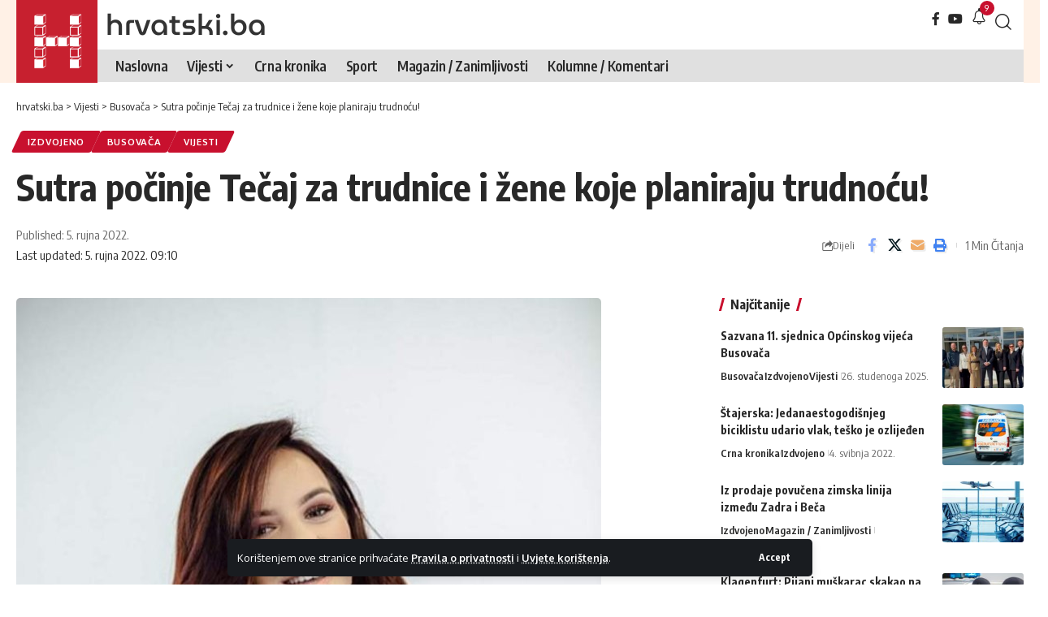

--- FILE ---
content_type: text/html; charset=UTF-8
request_url: https://hrvatski.ba/sutra-pocinje-tecaj-za-trudnice-i-zene-koje-planiraju-trudnocu/
body_size: 16399
content:
<!DOCTYPE html>
<html lang="hr" prefix="og: https://ogp.me/ns#">
<head>
    <meta charset="UTF-8" />
    <meta http-equiv="X-UA-Compatible" content="IE=edge" />
	<meta name="viewport" content="width=device-width, initial-scale=1.0" />
    <link rel="profile" href="https://gmpg.org/xfn/11" />
		<style>img:is([sizes="auto" i], [sizes^="auto," i]) { contain-intrinsic-size: 3000px 1500px }</style>
				<link rel="apple-touch-icon" href="https://hrvatski.ba/wp-content/uploads/2022/06/favicon.png" />
					<meta name="msapplication-TileColor" content="#ffffff">
			<meta name="msapplication-TileImage" content="https://hrvatski.ba/wp-content/uploads/2022/06/favicon.png" />
		
<!-- Search Engine Optimization by Rank Math - https://rankmath.com/ -->
<title>Sutra počinje Tečaj za trudnice i žene koje planiraju trudnoću! - hrvatski.ba</title>
<meta name="description" content="Sutra, 6. rujna, počinje Tečaj za trudnice i žene koje planiraju trudnoću, koji će se održavati u prostorijama fitness centra &quot;Mila&quot; u Busovači utorkom i"/>
<meta name="robots" content="follow, index, max-snippet:-1, max-video-preview:-1, max-image-preview:large"/>
<link rel="canonical" href="https://hrvatski.ba/sutra-pocinje-tecaj-za-trudnice-i-zene-koje-planiraju-trudnocu/" />
<meta property="og:locale" content="hr_HR" />
<meta property="og:type" content="article" />
<meta property="og:title" content="Sutra počinje Tečaj za trudnice i žene koje planiraju trudnoću! - hrvatski.ba" />
<meta property="og:description" content="Sutra, 6. rujna, počinje Tečaj za trudnice i žene koje planiraju trudnoću, koji će se održavati u prostorijama fitness centra &quot;Mila&quot; u Busovači utorkom i" />
<meta property="og:url" content="https://hrvatski.ba/sutra-pocinje-tecaj-za-trudnice-i-zene-koje-planiraju-trudnocu/" />
<meta property="og:site_name" content="hrvatski.ba" />
<meta property="article:publisher" content="https://www.facebook.com/profile.php?id=100083196164282" />
<meta property="article:section" content="Izdvojeno" />
<meta property="og:updated_time" content="2022-09-05T09:10:33+02:00" />
<meta property="fb:app_id" content="100083196164282" />
<meta property="og:image" content="https://hrvatski.ba/wp-content/uploads/2022/09/IMG-fad24d86069f4b90a5786f3003f0567e-V.jpg" />
<meta property="og:image:secure_url" content="https://hrvatski.ba/wp-content/uploads/2022/09/IMG-fad24d86069f4b90a5786f3003f0567e-V.jpg" />
<meta property="og:image:width" content="720" />
<meta property="og:image:height" content="1063" />
<meta property="og:image:alt" content="Sutra počinje Tečaj za trudnice i žene koje planiraju trudnoću!" />
<meta property="og:image:type" content="image/jpeg" />
<meta property="article:published_time" content="2022-09-05T09:10:32+02:00" />
<meta property="article:modified_time" content="2022-09-05T09:10:33+02:00" />
<meta name="twitter:card" content="summary_large_image" />
<meta name="twitter:title" content="Sutra počinje Tečaj za trudnice i žene koje planiraju trudnoću! - hrvatski.ba" />
<meta name="twitter:description" content="Sutra, 6. rujna, počinje Tečaj za trudnice i žene koje planiraju trudnoću, koji će se održavati u prostorijama fitness centra &quot;Mila&quot; u Busovači utorkom i" />
<meta name="twitter:image" content="https://hrvatski.ba/wp-content/uploads/2022/09/IMG-fad24d86069f4b90a5786f3003f0567e-V.jpg" />
<meta name="twitter:label1" content="Written by" />
<meta name="twitter:data1" content="Redakcija" />
<meta name="twitter:label2" content="Time to read" />
<meta name="twitter:data2" content="Less than a minute" />
<script type="application/ld+json" class="rank-math-schema">{"@context":"https://schema.org","@graph":[{"@type":"Organization","@id":"https://hrvatski.ba/#organization","name":"hrvatski.ba","url":"https://hrvatski.ba","sameAs":["https://www.facebook.com/profile.php?id=100083196164282"],"logo":{"@type":"ImageObject","@id":"https://hrvatski.ba/#logo","url":"https://hrvatski.ba/wp-content/uploads/2022/06/hrvatski-mob.png","contentUrl":"https://hrvatski.ba/wp-content/uploads/2022/06/hrvatski-mob.png","caption":"hrvatski.ba","inLanguage":"hr","width":"1150","height":"300"}},{"@type":"WebSite","@id":"https://hrvatski.ba/#website","url":"https://hrvatski.ba","name":"hrvatski.ba","publisher":{"@id":"https://hrvatski.ba/#organization"},"inLanguage":"hr"},{"@type":"ImageObject","@id":"https://hrvatski.ba/wp-content/uploads/2022/09/IMG-fad24d86069f4b90a5786f3003f0567e-V.jpg","url":"https://hrvatski.ba/wp-content/uploads/2022/09/IMG-fad24d86069f4b90a5786f3003f0567e-V.jpg","width":"720","height":"1063","inLanguage":"hr"},{"@type":"BreadcrumbList","@id":"https://hrvatski.ba/sutra-pocinje-tecaj-za-trudnice-i-zene-koje-planiraju-trudnocu/#breadcrumb","itemListElement":[{"@type":"ListItem","position":"1","item":{"@id":"https://hrvatski.ba","name":"Po\u010detna stranica"}},{"@type":"ListItem","position":"2","item":{"@id":"https://hrvatski.ba/sutra-pocinje-tecaj-za-trudnice-i-zene-koje-planiraju-trudnocu/","name":"Sutra po\u010dinje Te\u010daj za trudnice i \u017eene koje planiraju trudno\u0107u!"}}]},{"@type":"WebPage","@id":"https://hrvatski.ba/sutra-pocinje-tecaj-za-trudnice-i-zene-koje-planiraju-trudnocu/#webpage","url":"https://hrvatski.ba/sutra-pocinje-tecaj-za-trudnice-i-zene-koje-planiraju-trudnocu/","name":"Sutra po\u010dinje Te\u010daj za trudnice i \u017eene koje planiraju trudno\u0107u! - hrvatski.ba","datePublished":"2022-09-05T09:10:32+02:00","dateModified":"2022-09-05T09:10:33+02:00","isPartOf":{"@id":"https://hrvatski.ba/#website"},"primaryImageOfPage":{"@id":"https://hrvatski.ba/wp-content/uploads/2022/09/IMG-fad24d86069f4b90a5786f3003f0567e-V.jpg"},"inLanguage":"hr","breadcrumb":{"@id":"https://hrvatski.ba/sutra-pocinje-tecaj-za-trudnice-i-zene-koje-planiraju-trudnocu/#breadcrumb"}},{"@type":"Person","@id":"https://hrvatski.ba/author/redakcija/","name":"Redakcija","url":"https://hrvatski.ba/author/redakcija/","image":{"@type":"ImageObject","@id":"https://secure.gravatar.com/avatar/50c4cadc5cad415033bd56e6c397a1a1ef4a7c4d163c106e955a9d85fef1859a?s=96&amp;d=mm&amp;r=g","url":"https://secure.gravatar.com/avatar/50c4cadc5cad415033bd56e6c397a1a1ef4a7c4d163c106e955a9d85fef1859a?s=96&amp;d=mm&amp;r=g","caption":"Redakcija","inLanguage":"hr"},"worksFor":{"@id":"https://hrvatski.ba/#organization"}},{"@type":"NewsArticle","headline":"Sutra po\u010dinje Te\u010daj za trudnice i \u017eene koje planiraju trudno\u0107u! - hrvatski.ba","datePublished":"2022-09-05T09:10:32+02:00","dateModified":"2022-09-05T09:10:33+02:00","author":{"@id":"https://hrvatski.ba/author/redakcija/","name":"Redakcija"},"publisher":{"@id":"https://hrvatski.ba/#organization"},"description":"Sutra, 6. rujna, po\u010dinje Te\u010daj za trudnice i \u017eene koje planiraju trudno\u0107u, koji \u0107e se odr\u017eavati u prostorijama fitness centra &quot;Mila&quot; u Busova\u010di utorkom i","name":"Sutra po\u010dinje Te\u010daj za trudnice i \u017eene koje planiraju trudno\u0107u! - hrvatski.ba","@id":"https://hrvatski.ba/sutra-pocinje-tecaj-za-trudnice-i-zene-koje-planiraju-trudnocu/#richSnippet","isPartOf":{"@id":"https://hrvatski.ba/sutra-pocinje-tecaj-za-trudnice-i-zene-koje-planiraju-trudnocu/#webpage"},"image":{"@id":"https://hrvatski.ba/wp-content/uploads/2022/09/IMG-fad24d86069f4b90a5786f3003f0567e-V.jpg"},"inLanguage":"hr","mainEntityOfPage":{"@id":"https://hrvatski.ba/sutra-pocinje-tecaj-za-trudnice-i-zene-koje-planiraju-trudnocu/#webpage"}}]}</script>
<!-- /Rank Math WordPress SEO plugin -->

<link rel="alternate" type="application/rss+xml" title="hrvatski.ba &raquo; Kanal" href="https://hrvatski.ba/feed/" />
<link rel="alternate" type="application/rss+xml" title="hrvatski.ba &raquo; Kanal komentara" href="https://hrvatski.ba/comments/feed/" />
<script>
window._wpemojiSettings = {"baseUrl":"https:\/\/s.w.org\/images\/core\/emoji\/16.0.1\/72x72\/","ext":".png","svgUrl":"https:\/\/s.w.org\/images\/core\/emoji\/16.0.1\/svg\/","svgExt":".svg","source":{"concatemoji":"https:\/\/hrvatski.ba\/wp-includes\/js\/wp-emoji-release.min.js?ver=6.8.3"}};
/*! This file is auto-generated */
!function(s,n){var o,i,e;function c(e){try{var t={supportTests:e,timestamp:(new Date).valueOf()};sessionStorage.setItem(o,JSON.stringify(t))}catch(e){}}function p(e,t,n){e.clearRect(0,0,e.canvas.width,e.canvas.height),e.fillText(t,0,0);var t=new Uint32Array(e.getImageData(0,0,e.canvas.width,e.canvas.height).data),a=(e.clearRect(0,0,e.canvas.width,e.canvas.height),e.fillText(n,0,0),new Uint32Array(e.getImageData(0,0,e.canvas.width,e.canvas.height).data));return t.every(function(e,t){return e===a[t]})}function u(e,t){e.clearRect(0,0,e.canvas.width,e.canvas.height),e.fillText(t,0,0);for(var n=e.getImageData(16,16,1,1),a=0;a<n.data.length;a++)if(0!==n.data[a])return!1;return!0}function f(e,t,n,a){switch(t){case"flag":return n(e,"\ud83c\udff3\ufe0f\u200d\u26a7\ufe0f","\ud83c\udff3\ufe0f\u200b\u26a7\ufe0f")?!1:!n(e,"\ud83c\udde8\ud83c\uddf6","\ud83c\udde8\u200b\ud83c\uddf6")&&!n(e,"\ud83c\udff4\udb40\udc67\udb40\udc62\udb40\udc65\udb40\udc6e\udb40\udc67\udb40\udc7f","\ud83c\udff4\u200b\udb40\udc67\u200b\udb40\udc62\u200b\udb40\udc65\u200b\udb40\udc6e\u200b\udb40\udc67\u200b\udb40\udc7f");case"emoji":return!a(e,"\ud83e\udedf")}return!1}function g(e,t,n,a){var r="undefined"!=typeof WorkerGlobalScope&&self instanceof WorkerGlobalScope?new OffscreenCanvas(300,150):s.createElement("canvas"),o=r.getContext("2d",{willReadFrequently:!0}),i=(o.textBaseline="top",o.font="600 32px Arial",{});return e.forEach(function(e){i[e]=t(o,e,n,a)}),i}function t(e){var t=s.createElement("script");t.src=e,t.defer=!0,s.head.appendChild(t)}"undefined"!=typeof Promise&&(o="wpEmojiSettingsSupports",i=["flag","emoji"],n.supports={everything:!0,everythingExceptFlag:!0},e=new Promise(function(e){s.addEventListener("DOMContentLoaded",e,{once:!0})}),new Promise(function(t){var n=function(){try{var e=JSON.parse(sessionStorage.getItem(o));if("object"==typeof e&&"number"==typeof e.timestamp&&(new Date).valueOf()<e.timestamp+604800&&"object"==typeof e.supportTests)return e.supportTests}catch(e){}return null}();if(!n){if("undefined"!=typeof Worker&&"undefined"!=typeof OffscreenCanvas&&"undefined"!=typeof URL&&URL.createObjectURL&&"undefined"!=typeof Blob)try{var e="postMessage("+g.toString()+"("+[JSON.stringify(i),f.toString(),p.toString(),u.toString()].join(",")+"));",a=new Blob([e],{type:"text/javascript"}),r=new Worker(URL.createObjectURL(a),{name:"wpTestEmojiSupports"});return void(r.onmessage=function(e){c(n=e.data),r.terminate(),t(n)})}catch(e){}c(n=g(i,f,p,u))}t(n)}).then(function(e){for(var t in e)n.supports[t]=e[t],n.supports.everything=n.supports.everything&&n.supports[t],"flag"!==t&&(n.supports.everythingExceptFlag=n.supports.everythingExceptFlag&&n.supports[t]);n.supports.everythingExceptFlag=n.supports.everythingExceptFlag&&!n.supports.flag,n.DOMReady=!1,n.readyCallback=function(){n.DOMReady=!0}}).then(function(){return e}).then(function(){var e;n.supports.everything||(n.readyCallback(),(e=n.source||{}).concatemoji?t(e.concatemoji):e.wpemoji&&e.twemoji&&(t(e.twemoji),t(e.wpemoji)))}))}((window,document),window._wpemojiSettings);
</script>
<!-- hrvatski.ba is managing ads with Advanced Ads 2.0.14 – https://wpadvancedads.com/ --><script id="hrvat-ready">
			window.advanced_ads_ready=function(e,a){a=a||"complete";var d=function(e){return"interactive"===a?"loading"!==e:"complete"===e};d(document.readyState)?e():document.addEventListener("readystatechange",(function(a){d(a.target.readyState)&&e()}),{once:"interactive"===a})},window.advanced_ads_ready_queue=window.advanced_ads_ready_queue||[];		</script>
		<style id='wp-emoji-styles-inline-css'>

	img.wp-smiley, img.emoji {
		display: inline !important;
		border: none !important;
		box-shadow: none !important;
		height: 1em !important;
		width: 1em !important;
		margin: 0 0.07em !important;
		vertical-align: -0.1em !important;
		background: none !important;
		padding: 0 !important;
	}
</style>
<link rel='stylesheet' id='wp-block-library-css' href='https://hrvatski.ba/wp-includes/css/dist/block-library/style.min.css?ver=6.8.3' media='all' />
<style id='classic-theme-styles-inline-css'>
/*! This file is auto-generated */
.wp-block-button__link{color:#fff;background-color:#32373c;border-radius:9999px;box-shadow:none;text-decoration:none;padding:calc(.667em + 2px) calc(1.333em + 2px);font-size:1.125em}.wp-block-file__button{background:#32373c;color:#fff;text-decoration:none}
</style>
<link rel='stylesheet' id='foxiz-elements-css' href='https://hrvatski.ba/wp-content/plugins/foxiz-core/lib/foxiz-elements/public/style.css?ver=3.0' media='all' />
<style id='global-styles-inline-css'>
:root{--wp--preset--aspect-ratio--square: 1;--wp--preset--aspect-ratio--4-3: 4/3;--wp--preset--aspect-ratio--3-4: 3/4;--wp--preset--aspect-ratio--3-2: 3/2;--wp--preset--aspect-ratio--2-3: 2/3;--wp--preset--aspect-ratio--16-9: 16/9;--wp--preset--aspect-ratio--9-16: 9/16;--wp--preset--color--black: #000000;--wp--preset--color--cyan-bluish-gray: #abb8c3;--wp--preset--color--white: #ffffff;--wp--preset--color--pale-pink: #f78da7;--wp--preset--color--vivid-red: #cf2e2e;--wp--preset--color--luminous-vivid-orange: #ff6900;--wp--preset--color--luminous-vivid-amber: #fcb900;--wp--preset--color--light-green-cyan: #7bdcb5;--wp--preset--color--vivid-green-cyan: #00d084;--wp--preset--color--pale-cyan-blue: #8ed1fc;--wp--preset--color--vivid-cyan-blue: #0693e3;--wp--preset--color--vivid-purple: #9b51e0;--wp--preset--gradient--vivid-cyan-blue-to-vivid-purple: linear-gradient(135deg,rgba(6,147,227,1) 0%,rgb(155,81,224) 100%);--wp--preset--gradient--light-green-cyan-to-vivid-green-cyan: linear-gradient(135deg,rgb(122,220,180) 0%,rgb(0,208,130) 100%);--wp--preset--gradient--luminous-vivid-amber-to-luminous-vivid-orange: linear-gradient(135deg,rgba(252,185,0,1) 0%,rgba(255,105,0,1) 100%);--wp--preset--gradient--luminous-vivid-orange-to-vivid-red: linear-gradient(135deg,rgba(255,105,0,1) 0%,rgb(207,46,46) 100%);--wp--preset--gradient--very-light-gray-to-cyan-bluish-gray: linear-gradient(135deg,rgb(238,238,238) 0%,rgb(169,184,195) 100%);--wp--preset--gradient--cool-to-warm-spectrum: linear-gradient(135deg,rgb(74,234,220) 0%,rgb(151,120,209) 20%,rgb(207,42,186) 40%,rgb(238,44,130) 60%,rgb(251,105,98) 80%,rgb(254,248,76) 100%);--wp--preset--gradient--blush-light-purple: linear-gradient(135deg,rgb(255,206,236) 0%,rgb(152,150,240) 100%);--wp--preset--gradient--blush-bordeaux: linear-gradient(135deg,rgb(254,205,165) 0%,rgb(254,45,45) 50%,rgb(107,0,62) 100%);--wp--preset--gradient--luminous-dusk: linear-gradient(135deg,rgb(255,203,112) 0%,rgb(199,81,192) 50%,rgb(65,88,208) 100%);--wp--preset--gradient--pale-ocean: linear-gradient(135deg,rgb(255,245,203) 0%,rgb(182,227,212) 50%,rgb(51,167,181) 100%);--wp--preset--gradient--electric-grass: linear-gradient(135deg,rgb(202,248,128) 0%,rgb(113,206,126) 100%);--wp--preset--gradient--midnight: linear-gradient(135deg,rgb(2,3,129) 0%,rgb(40,116,252) 100%);--wp--preset--font-size--small: 13px;--wp--preset--font-size--medium: 20px;--wp--preset--font-size--large: 36px;--wp--preset--font-size--x-large: 42px;--wp--preset--spacing--20: 0.44rem;--wp--preset--spacing--30: 0.67rem;--wp--preset--spacing--40: 1rem;--wp--preset--spacing--50: 1.5rem;--wp--preset--spacing--60: 2.25rem;--wp--preset--spacing--70: 3.38rem;--wp--preset--spacing--80: 5.06rem;--wp--preset--shadow--natural: 6px 6px 9px rgba(0, 0, 0, 0.2);--wp--preset--shadow--deep: 12px 12px 50px rgba(0, 0, 0, 0.4);--wp--preset--shadow--sharp: 6px 6px 0px rgba(0, 0, 0, 0.2);--wp--preset--shadow--outlined: 6px 6px 0px -3px rgba(255, 255, 255, 1), 6px 6px rgba(0, 0, 0, 1);--wp--preset--shadow--crisp: 6px 6px 0px rgba(0, 0, 0, 1);}:where(.is-layout-flex){gap: 0.5em;}:where(.is-layout-grid){gap: 0.5em;}body .is-layout-flex{display: flex;}.is-layout-flex{flex-wrap: wrap;align-items: center;}.is-layout-flex > :is(*, div){margin: 0;}body .is-layout-grid{display: grid;}.is-layout-grid > :is(*, div){margin: 0;}:where(.wp-block-columns.is-layout-flex){gap: 2em;}:where(.wp-block-columns.is-layout-grid){gap: 2em;}:where(.wp-block-post-template.is-layout-flex){gap: 1.25em;}:where(.wp-block-post-template.is-layout-grid){gap: 1.25em;}.has-black-color{color: var(--wp--preset--color--black) !important;}.has-cyan-bluish-gray-color{color: var(--wp--preset--color--cyan-bluish-gray) !important;}.has-white-color{color: var(--wp--preset--color--white) !important;}.has-pale-pink-color{color: var(--wp--preset--color--pale-pink) !important;}.has-vivid-red-color{color: var(--wp--preset--color--vivid-red) !important;}.has-luminous-vivid-orange-color{color: var(--wp--preset--color--luminous-vivid-orange) !important;}.has-luminous-vivid-amber-color{color: var(--wp--preset--color--luminous-vivid-amber) !important;}.has-light-green-cyan-color{color: var(--wp--preset--color--light-green-cyan) !important;}.has-vivid-green-cyan-color{color: var(--wp--preset--color--vivid-green-cyan) !important;}.has-pale-cyan-blue-color{color: var(--wp--preset--color--pale-cyan-blue) !important;}.has-vivid-cyan-blue-color{color: var(--wp--preset--color--vivid-cyan-blue) !important;}.has-vivid-purple-color{color: var(--wp--preset--color--vivid-purple) !important;}.has-black-background-color{background-color: var(--wp--preset--color--black) !important;}.has-cyan-bluish-gray-background-color{background-color: var(--wp--preset--color--cyan-bluish-gray) !important;}.has-white-background-color{background-color: var(--wp--preset--color--white) !important;}.has-pale-pink-background-color{background-color: var(--wp--preset--color--pale-pink) !important;}.has-vivid-red-background-color{background-color: var(--wp--preset--color--vivid-red) !important;}.has-luminous-vivid-orange-background-color{background-color: var(--wp--preset--color--luminous-vivid-orange) !important;}.has-luminous-vivid-amber-background-color{background-color: var(--wp--preset--color--luminous-vivid-amber) !important;}.has-light-green-cyan-background-color{background-color: var(--wp--preset--color--light-green-cyan) !important;}.has-vivid-green-cyan-background-color{background-color: var(--wp--preset--color--vivid-green-cyan) !important;}.has-pale-cyan-blue-background-color{background-color: var(--wp--preset--color--pale-cyan-blue) !important;}.has-vivid-cyan-blue-background-color{background-color: var(--wp--preset--color--vivid-cyan-blue) !important;}.has-vivid-purple-background-color{background-color: var(--wp--preset--color--vivid-purple) !important;}.has-black-border-color{border-color: var(--wp--preset--color--black) !important;}.has-cyan-bluish-gray-border-color{border-color: var(--wp--preset--color--cyan-bluish-gray) !important;}.has-white-border-color{border-color: var(--wp--preset--color--white) !important;}.has-pale-pink-border-color{border-color: var(--wp--preset--color--pale-pink) !important;}.has-vivid-red-border-color{border-color: var(--wp--preset--color--vivid-red) !important;}.has-luminous-vivid-orange-border-color{border-color: var(--wp--preset--color--luminous-vivid-orange) !important;}.has-luminous-vivid-amber-border-color{border-color: var(--wp--preset--color--luminous-vivid-amber) !important;}.has-light-green-cyan-border-color{border-color: var(--wp--preset--color--light-green-cyan) !important;}.has-vivid-green-cyan-border-color{border-color: var(--wp--preset--color--vivid-green-cyan) !important;}.has-pale-cyan-blue-border-color{border-color: var(--wp--preset--color--pale-cyan-blue) !important;}.has-vivid-cyan-blue-border-color{border-color: var(--wp--preset--color--vivid-cyan-blue) !important;}.has-vivid-purple-border-color{border-color: var(--wp--preset--color--vivid-purple) !important;}.has-vivid-cyan-blue-to-vivid-purple-gradient-background{background: var(--wp--preset--gradient--vivid-cyan-blue-to-vivid-purple) !important;}.has-light-green-cyan-to-vivid-green-cyan-gradient-background{background: var(--wp--preset--gradient--light-green-cyan-to-vivid-green-cyan) !important;}.has-luminous-vivid-amber-to-luminous-vivid-orange-gradient-background{background: var(--wp--preset--gradient--luminous-vivid-amber-to-luminous-vivid-orange) !important;}.has-luminous-vivid-orange-to-vivid-red-gradient-background{background: var(--wp--preset--gradient--luminous-vivid-orange-to-vivid-red) !important;}.has-very-light-gray-to-cyan-bluish-gray-gradient-background{background: var(--wp--preset--gradient--very-light-gray-to-cyan-bluish-gray) !important;}.has-cool-to-warm-spectrum-gradient-background{background: var(--wp--preset--gradient--cool-to-warm-spectrum) !important;}.has-blush-light-purple-gradient-background{background: var(--wp--preset--gradient--blush-light-purple) !important;}.has-blush-bordeaux-gradient-background{background: var(--wp--preset--gradient--blush-bordeaux) !important;}.has-luminous-dusk-gradient-background{background: var(--wp--preset--gradient--luminous-dusk) !important;}.has-pale-ocean-gradient-background{background: var(--wp--preset--gradient--pale-ocean) !important;}.has-electric-grass-gradient-background{background: var(--wp--preset--gradient--electric-grass) !important;}.has-midnight-gradient-background{background: var(--wp--preset--gradient--midnight) !important;}.has-small-font-size{font-size: var(--wp--preset--font-size--small) !important;}.has-medium-font-size{font-size: var(--wp--preset--font-size--medium) !important;}.has-large-font-size{font-size: var(--wp--preset--font-size--large) !important;}.has-x-large-font-size{font-size: var(--wp--preset--font-size--x-large) !important;}
:where(.wp-block-post-template.is-layout-flex){gap: 1.25em;}:where(.wp-block-post-template.is-layout-grid){gap: 1.25em;}
:where(.wp-block-columns.is-layout-flex){gap: 2em;}:where(.wp-block-columns.is-layout-grid){gap: 2em;}
:root :where(.wp-block-pullquote){font-size: 1.5em;line-height: 1.6;}
</style>
<link rel='stylesheet' id='elementor-icons-css' href='https://hrvatski.ba/wp-content/plugins/elementor/assets/lib/eicons/css/elementor-icons.min.css?ver=5.44.0' media='all' />
<link rel='stylesheet' id='elementor-frontend-css' href='https://hrvatski.ba/wp-content/plugins/elementor/assets/css/frontend.min.css?ver=3.33.2' media='all' />
<link rel='stylesheet' id='elementor-post-5-css' href='https://hrvatski.ba/wp-content/uploads/elementor/css/post-5.css?ver=1763905644' media='all' />
<link rel='stylesheet' id='elementor-post-2190-css' href='https://hrvatski.ba/wp-content/uploads/elementor/css/post-2190.css?ver=1763905623' media='all' />
<link rel='stylesheet' id='elementor-post-63515-css' href='https://hrvatski.ba/wp-content/uploads/elementor/css/post-63515.css?ver=1763905623' media='all' />
<link rel='stylesheet' id='foxiz-font-css' href='https://fonts.googleapis.com/css?family=Oxygen%3A400%2C700%7CEncode+Sans+Condensed%3A400%2C500%2C600%2C700%2C800&#038;ver=2.6.8' media='all' />
<link rel='stylesheet' id='foxiz-main-css' href='https://hrvatski.ba/wp-content/themes/foxiz/assets/css/main.css?ver=2.6.8' media='all' />
<style id='foxiz-main-inline-css'>
:root {--g-color :#c8102e;--g-color-90 :#c8102ee6;}[data-theme="dark"].is-hd-4 {--nav-bg: #191c20;--nav-bg-from: #191c20;--nav-bg-to: #191c20;--nav-bg-glass: #191c2011;--nav-bg-glass-from: #191c2011;--nav-bg-glass-to: #191c2011;}.p-category {--cat-highlight : #c8102e;--cat-highlight-90 : #c8102ee6;}:root {--top-site-bg :#ffffff;--topad-spacing :15px;--hyperlink-line-color :var(--g-color);--s-content-width : 760px;--max-width-wo-sb : 840px;--s10-feat-ratio :45%;--s11-feat-ratio :45%;--login-popup-w : 350px;}[data-theme="dark"], .light-scheme {--top-site-bg :#0e0f12; }.search-header:before { background-repeat : no-repeat;background-size : cover;background-image : url(https://foxiz.themeruby.com/default/wp-content/uploads/sites/2/2021/09/search-bg.jpg);background-attachment : scroll;background-position : center center;}[data-theme="dark"] .search-header:before { background-repeat : no-repeat;background-size : cover;background-image : url(https://foxiz.themeruby.com/default/wp-content/uploads/sites/2/2021/09/search-bgd.jpg);background-attachment : scroll;background-position : center center;}.footer-has-bg { background-color : #16181c;}[data-theme="dark"] .footer-has-bg { background-color : #16181c;}.top-site-ad .ad-image { max-width: 970px; }.yes-hd-transparent .top-site-ad {--top-site-bg :#0e0f12;}#amp-mobile-version-switcher { display: none; }
</style>
<link rel='stylesheet' id='foxiz-print-css' href='https://hrvatski.ba/wp-content/themes/foxiz/assets/css/print.css?ver=2.6.8' media='all' />
<link rel='stylesheet' id='foxiz-style-css' href='https://hrvatski.ba/wp-content/themes/foxiz/style.css?ver=2.6.8' media='all' />
<link rel='stylesheet' id='elementor-gf-local-roboto-css' href='https://hrvatski.ba/wp-content/uploads/elementor/google-fonts/css/roboto.css?ver=1742219295' media='all' />
<link rel='stylesheet' id='elementor-gf-local-robotoslab-css' href='https://hrvatski.ba/wp-content/uploads/elementor/google-fonts/css/robotoslab.css?ver=1742219304' media='all' />
<link rel='stylesheet' id='elementor-gf-local-museomoderno-css' href='https://hrvatski.ba/wp-content/uploads/elementor/google-fonts/css/museomoderno.css?ver=1742219309' media='all' />
<script src="https://hrvatski.ba/wp-includes/js/jquery/jquery.min.js?ver=3.7.1" id="jquery-core-js"></script>
<script src="https://hrvatski.ba/wp-includes/js/jquery/jquery-migrate.min.js?ver=3.4.1" id="jquery-migrate-js"></script>
<script src="https://hrvatski.ba/wp-content/themes/foxiz/assets/js/highlight-share.js?ver=1" id="highlight-share-js"></script>
<link rel="https://api.w.org/" href="https://hrvatski.ba/wp-json/" /><link rel="alternate" title="JSON" type="application/json" href="https://hrvatski.ba/wp-json/wp/v2/posts/67405" /><link rel="EditURI" type="application/rsd+xml" title="RSD" href="https://hrvatski.ba/xmlrpc.php?rsd" />
<meta name="generator" content="WordPress 6.8.3" />
<link rel='shortlink' href='https://hrvatski.ba/?p=67405' />
<link rel="alternate" title="oEmbed (JSON)" type="application/json+oembed" href="https://hrvatski.ba/wp-json/oembed/1.0/embed?url=https%3A%2F%2Fhrvatski.ba%2Fsutra-pocinje-tecaj-za-trudnice-i-zene-koje-planiraju-trudnocu%2F" />
<link rel="alternate" title="oEmbed (XML)" type="text/xml+oembed" href="https://hrvatski.ba/wp-json/oembed/1.0/embed?url=https%3A%2F%2Fhrvatski.ba%2Fsutra-pocinje-tecaj-za-trudnice-i-zene-koje-planiraju-trudnocu%2F&#038;format=xml" />
<meta name="generator" content="Elementor 3.33.2; features: additional_custom_breakpoints; settings: css_print_method-external, google_font-enabled, font_display-swap">
<script type="application/ld+json">{
    "@context": "https://schema.org",
    "@type": "WebSite",
    "@id": "https://hrvatski.ba/#website",
    "url": "https://hrvatski.ba/",
    "name": "hrvatski.ba",
    "potentialAction": {
        "@type": "SearchAction",
        "target": "https://hrvatski.ba/?s={search_term_string}",
        "query-input": "required name=search_term_string"
    }
}</script>
			<style>
				.e-con.e-parent:nth-of-type(n+4):not(.e-lazyloaded):not(.e-no-lazyload),
				.e-con.e-parent:nth-of-type(n+4):not(.e-lazyloaded):not(.e-no-lazyload) * {
					background-image: none !important;
				}
				@media screen and (max-height: 1024px) {
					.e-con.e-parent:nth-of-type(n+3):not(.e-lazyloaded):not(.e-no-lazyload),
					.e-con.e-parent:nth-of-type(n+3):not(.e-lazyloaded):not(.e-no-lazyload) * {
						background-image: none !important;
					}
				}
				@media screen and (max-height: 640px) {
					.e-con.e-parent:nth-of-type(n+2):not(.e-lazyloaded):not(.e-no-lazyload),
					.e-con.e-parent:nth-of-type(n+2):not(.e-lazyloaded):not(.e-no-lazyload) * {
						background-image: none !important;
					}
				}
			</style>
			<link rel="icon" href="https://hrvatski.ba/wp-content/uploads/2022/06/favicon.png" sizes="32x32" />
<link rel="icon" href="https://hrvatski.ba/wp-content/uploads/2022/06/favicon.png" sizes="192x192" />
<link rel="apple-touch-icon" href="https://hrvatski.ba/wp-content/uploads/2022/06/favicon.png" />
<meta name="msapplication-TileImage" content="https://hrvatski.ba/wp-content/uploads/2022/06/favicon.png" />
</head>
<body class="wp-singular post-template-default single single-post postid-67405 single-format-standard wp-embed-responsive wp-theme-foxiz personalized-all elementor-default elementor-kit-5 aa-prefix-hrvat- menu-ani-1 hover-ani-1 btn-ani-1 btn-transform-1 is-rm-1 lmeta-dot loader-1 dark-sw-1 mtax-1 is-hd-rb_template is-standard-1 is-mstick yes-tstick is-backtop none-m-backtop  is-mstick is-smart-sticky" data-theme="default">
		<script>
			(function () {
				const yesStorage = () => {
					let storage;
					try {
						storage = window['localStorage'];
						storage.setItem('__rbStorageSet', 'x');
						storage.removeItem('__rbStorageSet');
						return true;
					} catch {
						return false;
					}
				};
				let currentMode = null;
				const darkModeID = 'RubyDarkMode';
								currentMode = yesStorage() ? localStorage.getItem(darkModeID) || null : 'default';
				if (!currentMode) {
										currentMode = 'default';
					yesStorage() && localStorage.setItem(darkModeID, 'default');
									}
				document.body.setAttribute('data-theme', currentMode === 'dark' ? 'dark' : 'default');
							})();
		</script>
		<div class="site-outer">
			<div id="site-header" class="header-wrap rb-section header-template">
			<aside id="rb-privacy" class="privacy-bar privacy-bottom"><div class="privacy-inner"><div class="privacy-content">Korištenjem ove stranice prihvaćate <a href="#">Pravila o privatnosti</a> i <a href="#">Uvjete korištenja</a>.
</div><div class="privacy-dismiss"><a id="privacy-trigger" href="#" role="button" class="privacy-dismiss-btn is-btn"><span>Accept</span></a></div></div></aside>		<div class="reading-indicator"><span id="reading-progress"></span></div>
					<div class="navbar-outer navbar-template-outer">
				<div id="header-template-holder"><div class="header-template-inner">		<div data-elementor-type="wp-post" data-elementor-id="2190" class="elementor elementor-2190">
						<section class="elementor-section elementor-top-section elementor-element elementor-element-a4ab10c elementor-section-boxed elementor-section-height-default elementor-section-height-default" data-id="a4ab10c" data-element_type="section" data-settings="{&quot;background_background&quot;:&quot;classic&quot;,&quot;animation&quot;:&quot;none&quot;}">
							<div class="elementor-background-overlay"></div>
							<div class="elementor-container elementor-column-gap-no">
					<div class="elementor-column elementor-col-50 elementor-top-column elementor-element elementor-element-1d1f590" data-id="1d1f590" data-element_type="column" data-settings="{&quot;background_background&quot;:&quot;classic&quot;}">
			<div class="elementor-widget-wrap elementor-element-populated">
						<div class="elementor-element elementor-element-feb24ca elementor-widget__width-auto elementor-widget elementor-widget-foxiz-logo" data-id="feb24ca" data-element_type="widget" data-widget_type="foxiz-logo.default">
				<div class="elementor-widget-container">
							<div class="the-logo">
			<a href="https://hrvatski.ba/">
									<img fetchpriority="high" loading="eager" fetchpriority="high" decoding="async" width="300" height="300" src="https://hrvatski.ba/wp-content/uploads/2022/06/hrvatski-ba.png" alt="hrvatski.ba" />
							</a>
					</div>
						</div>
				</div>
					</div>
		</div>
				<div class="elementor-column elementor-col-50 elementor-top-column elementor-element elementor-element-f3ed7c9" data-id="f3ed7c9" data-element_type="column" data-settings="{&quot;background_background&quot;:&quot;classic&quot;}">
			<div class="elementor-widget-wrap elementor-element-populated">
						<section class="elementor-section elementor-inner-section elementor-element elementor-element-03a8ec3 elementor-section-boxed elementor-section-height-default elementor-section-height-default" data-id="03a8ec3" data-element_type="section">
						<div class="elementor-container elementor-column-gap-default">
					<div class="elementor-column elementor-col-50 elementor-inner-column elementor-element elementor-element-3fd8dd2" data-id="3fd8dd2" data-element_type="column">
			<div class="elementor-widget-wrap elementor-element-populated">
						<div class="elementor-element elementor-element-ee875bc elementor-widget elementor-widget-heading" data-id="ee875bc" data-element_type="widget" data-widget_type="heading.default">
				<div class="elementor-widget-container">
					<h2 class="elementor-heading-title elementor-size-default"><a href="https://hrvatski.ba/">hrvatski.ba</a></h2>				</div>
				</div>
					</div>
		</div>
				<div class="elementor-column elementor-col-50 elementor-inner-column elementor-element elementor-element-8255017" data-id="8255017" data-element_type="column">
			<div class="elementor-widget-wrap elementor-element-populated">
						<div class="elementor-element elementor-element-a135c02 elementor-widget__width-auto elementor-widget elementor-widget-foxiz-social-list" data-id="a135c02" data-element_type="widget" data-widget_type="foxiz-social-list.default">
				<div class="elementor-widget-container">
							<div class="header-social-list">
			<div class="e-social-holder">
				<a class="social-link-facebook" aria-label="Facebook" data-title="Facebook" href="https://www.facebook.com/Hrvatskiba-105426105553403" target="_blank" rel="noopener nofollow"><i class="rbi rbi-facebook" aria-hidden="true"></i></a><a class="social-link-youtube" aria-label="YouTube" data-title="YouTube" href="#" target="_blank" rel="noopener nofollow"><i class="rbi rbi-youtube" aria-hidden="true"></i></a>			</div>
		</div>
						</div>
				</div>
				<div class="elementor-element elementor-element-fb00cb3 elementor-widget__width-auto elementor-widget elementor-widget-foxiz-notification-icon" data-id="fb00cb3" data-element_type="widget" data-widget_type="foxiz-notification-icon.default">
				<div class="elementor-widget-container">
							<div class="wnav-holder header-dropdown-outer">
			<div class="dropdown-trigger notification-icon notification-trigger">
          <span class="notification-icon-inner" data-title="Notifikacija">
              <span class="notification-icon-holder">
              	              <i class="rbi rbi-notification wnav-icon" aria-hidden="true"></i>
                            <span class="notification-info"></span>
              </span>
          </span>
			</div>
			<div class="header-dropdown notification-dropdown">
				<div class="notification-popup">
					<div class="notification-header">
						<span class="h4">Notifikacija</span>
											</div>
					<div class="notification-content">
						<div class="scroll-holder">
							<div class="rb-notification ecat-l-dot is-feat-right" data-interval="12"></div>
						</div>
					</div>
				</div>
			</div>
		</div>
					</div>
				</div>
				<div class="elementor-element elementor-element-4df6668 elementor-widget__width-auto elementor-widget elementor-widget-foxiz-search-icon" data-id="4df6668" data-element_type="widget" data-widget_type="foxiz-search-icon.default">
				<div class="elementor-widget-container">
							<div class="wnav-holder w-header-search header-dropdown-outer">
			<a href="#" role="button" data-title="traži" class="icon-holder header-element search-btn search-trigger" aria-label="Search">
				<i class="rbi rbi-search wnav-icon" aria-hidden="true"></i>							</a>
							<div class="header-dropdown">
					<div class="header-search-form is-icon-layout">
						<form method="get" action="https://hrvatski.ba/" class="rb-search-form live-search-form"  data-search="post" data-limit="0" data-follow="0" data-tax="category" data-dsource="0"  data-ptype=""><div class="search-form-inner"><span class="search-icon"><i class="rbi rbi-search" aria-hidden="true"></i></span><span class="search-text"><input type="text" class="field" placeholder="Traži..." value="" name="s"/></span><span class="rb-search-submit"><input type="submit" value="traži"/><i class="rbi rbi-cright" aria-hidden="true"></i></span><span class="live-search-animation rb-loader"></span></div><div class="live-search-response"></div></form>					</div>
				</div>
					</div>
						</div>
				</div>
					</div>
		</div>
					</div>
		</section>
				<section class="elementor-section elementor-inner-section elementor-element elementor-element-b7d41c9 elementor-section-boxed elementor-section-height-default elementor-section-height-default" data-id="b7d41c9" data-element_type="section" data-settings="{&quot;background_background&quot;:&quot;classic&quot;}">
						<div class="elementor-container elementor-column-gap-default">
					<div class="elementor-column elementor-col-100 elementor-inner-column elementor-element elementor-element-b18a856" data-id="b18a856" data-element_type="column" data-settings="{&quot;background_background&quot;:&quot;classic&quot;}">
			<div class="elementor-widget-wrap elementor-element-populated">
						<div class="elementor-element elementor-element-2c2c5be elementor-widget__width-inherit is-divider-0 elementor-widget elementor-widget-foxiz-navigation" data-id="2c2c5be" data-element_type="widget" data-widget_type="foxiz-navigation.default">
				<div class="elementor-widget-container">
							<nav id="site-navigation" class="main-menu-wrap template-menu" aria-label="main menu">
			<ul id="menu-glavni-izbornik" class="main-menu rb-menu large-menu" itemscope itemtype="https://www.schema.org/SiteNavigationElement"><li id="menu-item-2308" class="menu-item menu-item-type-post_type menu-item-object-page menu-item-home menu-item-2308"><a href="https://hrvatski.ba/"><span>Naslovna</span></a></li>
<li id="menu-item-63617" class="menu-item menu-item-type-taxonomy menu-item-object-category current-post-ancestor current-menu-parent current-post-parent menu-item-has-children menu-item-63617"><a href="https://hrvatski.ba/kategorija/vijesti/"><span>Vijesti</span></a>
<ul class="sub-menu">
	<li id="menu-item-2311" class="menu-item menu-item-type-taxonomy menu-item-object-category current-post-ancestor current-menu-parent current-post-parent menu-item-2311"><a href="https://hrvatski.ba/kategorija/vijesti/busovaca/"><span>Busovača</span></a></li>
	<li id="menu-item-2320" class="menu-item menu-item-type-taxonomy menu-item-object-category menu-item-2320"><a href="https://hrvatski.ba/kategorija/vijesti/zsb/"><span>ŽSB</span></a></li>
	<li id="menu-item-2309" class="menu-item menu-item-type-taxonomy menu-item-object-category menu-item-2309"><a href="https://hrvatski.ba/kategorija/vijesti/bih/"><span>BiH</span></a></li>
	<li id="menu-item-120122" class="menu-item menu-item-type-taxonomy menu-item-object-category menu-item-120122"><a href="https://hrvatski.ba/kategorija/vijesti/hrvatska/"><span>Hrvatska</span></a></li>
	<li id="menu-item-2324" class="menu-item menu-item-type-taxonomy menu-item-object-category menu-item-2324"><a href="https://hrvatski.ba/kategorija/vijesti/svijet/"><span>Svijet</span></a></li>
</ul>
</li>
<li id="menu-item-2312" class="menu-item menu-item-type-taxonomy menu-item-object-category menu-item-2312"><a href="https://hrvatski.ba/kategorija/crna-kronika/"><span>Crna kronika</span></a></li>
<li id="menu-item-2319" class="menu-item menu-item-type-taxonomy menu-item-object-category menu-item-2319"><a href="https://hrvatski.ba/kategorija/sport/"><span>Sport</span></a></li>
<li id="menu-item-63416" class="menu-item menu-item-type-taxonomy menu-item-object-category menu-item-63416"><a href="https://hrvatski.ba/kategorija/zanimljivosti/"><span>Magazin / Zanimljivosti</span></a></li>
<li id="menu-item-2313" class="menu-item menu-item-type-taxonomy menu-item-object-category menu-item-2313"><a href="https://hrvatski.ba/kategorija/kolumne/"><span>Kolumne / Komentari</span></a></li>
</ul>		</nav>
				<div id="s-title-sticky" class="s-title-sticky">
			<div class="s-title-sticky-left">
				<span class="sticky-title-label">Čitanje:</span>
				<span class="h4 sticky-title">Sutra počinje Tečaj za trudnice i žene koje planiraju trudnoću!</span>
			</div>
					<div class="sticky-share-list">
			<div class="t-shared-header meta-text">
				<i class="rbi rbi-share" aria-hidden="true"></i>					<span class="share-label">Dijeli</span>			</div>
			<div class="sticky-share-list-items effect-fadeout is-color">			<a class="share-action share-trigger icon-facebook" aria-label="Share on Facebook" href="https://www.facebook.com/sharer.php?u=https%3A%2F%2Fhrvatski.ba%2Fsutra-pocinje-tecaj-za-trudnice-i-zene-koje-planiraju-trudnocu%2F" data-title="Facebook" data-gravity=n  rel="nofollow noopener"><i class="rbi rbi-facebook" aria-hidden="true"></i></a>
				<a class="share-action share-trigger icon-twitter" aria-label="Share on X" href="https://twitter.com/intent/tweet?text=Sutra+po%C4%8Dinje+Te%C4%8Daj+za+trudnice+i+%C5%BEene+koje+planiraju+trudno%C4%87u%21&amp;url=https%3A%2F%2Fhrvatski.ba%2Fsutra-pocinje-tecaj-za-trudnice-i-zene-koje-planiraju-trudnocu%2F&amp;via=" data-title="X" data-gravity=n  rel="nofollow noopener">
			<i class="rbi rbi-twitter" aria-hidden="true"></i></a>
					<a class="share-action icon-email" aria-label="Email" href="mailto:?subject=Sutra počinje Tečaj za trudnice i žene koje planiraju trudnoću! | hrvatski.ba&body=I found this article interesting and thought of sharing it with you. Check it out:%0A%0Ahttps%3A%2F%2Fhrvatski.ba%2Fsutra-pocinje-tecaj-za-trudnice-i-zene-koje-planiraju-trudnocu%2F" data-title="Email" data-gravity=n  rel="nofollow">
			<i class="rbi rbi-email" aria-hidden="true"></i></a>
					<a class="share-action icon-copy copy-trigger" aria-label="Copy Link" href="#" rel="nofollow" role="button" data-copied="Copied!" data-link="https://hrvatski.ba/sutra-pocinje-tecaj-za-trudnice-i-zene-koje-planiraju-trudnocu/" data-copy="Copy Link" data-gravity=n ><i class="rbi rbi-link-o" aria-hidden="true"></i></a>
					<a class="share-action icon-print" aria-label="Print" rel="nofollow" role="button" href="javascript:if(window.print)window.print()" data-title="Print" data-gravity=n ><i class="rbi rbi-print" aria-hidden="true"></i></a>
					<a class="share-action native-share-trigger more-icon" aria-label="More" href="#" rel="nofollow" role="button" data-link="https://hrvatski.ba/sutra-pocinje-tecaj-za-trudnice-i-zene-koje-planiraju-trudnocu/" data-ptitle="Sutra počinje Tečaj za trudnice i žene koje planiraju trudnoću!" data-title="Više"  data-gravity=n ><i class="rbi rbi-more" aria-hidden="true"></i></a>
		</div>
		</div>
				</div>
					</div>
				</div>
					</div>
		</div>
					</div>
		</section>
					</div>
		</div>
					</div>
		</section>
				</div>
		</div>		<div id="header-mobile" class="header-mobile mh-style-shadow">
			<div class="header-mobile-wrap">
						<div class="mbnav edge-padding">
			<div class="navbar-left">
						<div class="mobile-toggle-wrap">
							<a href="#" class="mobile-menu-trigger" role="button" rel="nofollow" aria-label="Open mobile menu">		<span class="burger-icon"><span></span><span></span><span></span></span>
	</a>
					</div>
			<div class="mobile-logo-wrap is-image-logo site-branding">
			<a href="https://hrvatski.ba/" title="hrvatski.ba">
				<img fetchpriority="high" class="logo-default" data-mode="default" height="300" width="1150" src="https://hrvatski.ba/wp-content/uploads/2022/06/hrvatski-mob.png" alt="hrvatski.ba" decoding="async" loading="eager" fetchpriority="high"><img fetchpriority="high" class="logo-dark" data-mode="dark" height="300" width="1150" src="https://hrvatski.ba/wp-content/uploads/2022/06/hrvatski-mob.png" alt="hrvatski.ba" decoding="async" loading="eager" fetchpriority="high">			</a>
		</div>
					</div>
			<div class="navbar-right">
							<a role="button" href="#" class="mobile-menu-trigger mobile-search-icon" aria-label="search"><i class="rbi rbi-search wnav-icon" aria-hidden="true"></i></a>
				<div class="wnav-holder font-resizer">
			<a href="#" role="button" class="font-resizer-trigger" data-title="Font Resizer"><span class="screen-reader-text">Font Resizer</span><strong>Aa</strong></a>
		</div>
				<div class="dark-mode-toggle-wrap">
			<div class="dark-mode-toggle">
                <span class="dark-mode-slide">
                    <i class="dark-mode-slide-btn mode-icon-dark" data-title="Switch to Light"><svg class="svg-icon svg-mode-dark" aria-hidden="true" role="img" focusable="false" xmlns="http://www.w3.org/2000/svg" viewBox="0 0 1024 1024"><path fill="currentColor" d="M968.172 426.83c-2.349-12.673-13.274-21.954-26.16-22.226-12.876-0.22-24.192 8.54-27.070 21.102-27.658 120.526-133.48 204.706-257.334 204.706-145.582 0-264.022-118.44-264.022-264.020 0-123.86 84.18-229.676 204.71-257.33 12.558-2.88 21.374-14.182 21.102-27.066s-9.548-23.81-22.22-26.162c-27.996-5.196-56.654-7.834-85.176-7.834-123.938 0-240.458 48.266-328.098 135.904-87.638 87.638-135.902 204.158-135.902 328.096s48.264 240.458 135.902 328.096c87.64 87.638 204.16 135.904 328.098 135.904s240.458-48.266 328.098-135.904c87.638-87.638 135.902-204.158 135.902-328.096 0-28.498-2.638-57.152-7.828-85.17z"></path></svg></i>
                    <i class="dark-mode-slide-btn mode-icon-default" data-title="Tamni način"><svg class="svg-icon svg-mode-light" aria-hidden="true" role="img" focusable="false" xmlns="http://www.w3.org/2000/svg" viewBox="0 0 232.447 232.447"><path fill="currentColor" d="M116.211,194.8c-4.143,0-7.5,3.357-7.5,7.5v22.643c0,4.143,3.357,7.5,7.5,7.5s7.5-3.357,7.5-7.5V202.3 C123.711,198.157,120.354,194.8,116.211,194.8z" /><path fill="currentColor" d="M116.211,37.645c4.143,0,7.5-3.357,7.5-7.5V7.505c0-4.143-3.357-7.5-7.5-7.5s-7.5,3.357-7.5,7.5v22.641 C108.711,34.288,112.068,37.645,116.211,37.645z" /><path fill="currentColor" d="M50.054,171.78l-16.016,16.008c-2.93,2.929-2.931,7.677-0.003,10.606c1.465,1.466,3.385,2.198,5.305,2.198 c1.919,0,3.838-0.731,5.302-2.195l16.016-16.008c2.93-2.929,2.931-7.677,0.003-10.606C57.731,168.852,52.982,168.851,50.054,171.78 z" /><path fill="currentColor" d="M177.083,62.852c1.919,0,3.838-0.731,5.302-2.195L198.4,44.649c2.93-2.929,2.931-7.677,0.003-10.606 c-2.93-2.932-7.679-2.931-10.607-0.003l-16.016,16.008c-2.93,2.929-2.931,7.677-0.003,10.607 C173.243,62.12,175.163,62.852,177.083,62.852z" /><path fill="currentColor" d="M37.645,116.224c0-4.143-3.357-7.5-7.5-7.5H7.5c-4.143,0-7.5,3.357-7.5,7.5s3.357,7.5,7.5,7.5h22.645 C34.287,123.724,37.645,120.366,37.645,116.224z" /><path fill="currentColor" d="M224.947,108.724h-22.652c-4.143,0-7.5,3.357-7.5,7.5s3.357,7.5,7.5,7.5h22.652c4.143,0,7.5-3.357,7.5-7.5 S229.09,108.724,224.947,108.724z" /><path fill="currentColor" d="M50.052,60.655c1.465,1.465,3.384,2.197,5.304,2.197c1.919,0,3.839-0.732,5.303-2.196c2.93-2.929,2.93-7.678,0.001-10.606 L44.652,34.042c-2.93-2.93-7.679-2.929-10.606-0.001c-2.93,2.929-2.93,7.678-0.001,10.606L50.052,60.655z" /><path fill="currentColor" d="M182.395,171.782c-2.93-2.929-7.679-2.93-10.606-0.001c-2.93,2.929-2.93,7.678-0.001,10.607l16.007,16.008 c1.465,1.465,3.384,2.197,5.304,2.197c1.919,0,3.839-0.732,5.303-2.196c2.93-2.929,2.93-7.678,0.001-10.607L182.395,171.782z" /><path fill="currentColor" d="M116.22,48.7c-37.232,0-67.523,30.291-67.523,67.523s30.291,67.523,67.523,67.523s67.522-30.291,67.522-67.523 S153.452,48.7,116.22,48.7z M116.22,168.747c-28.962,0-52.523-23.561-52.523-52.523S87.258,63.7,116.22,63.7 c28.961,0,52.522,23.562,52.522,52.523S145.181,168.747,116.22,168.747z" /></svg></i>
                </span>
			</div>
		</div>
					</div>
		</div>
				</div>
					<div class="mobile-collapse">
			<div class="collapse-holder">
				<div class="collapse-inner">
											<div class="mobile-search-form edge-padding">		<div class="header-search-form is-form-layout">
							<span class="h5">Traži</span>
			<form method="get" action="https://hrvatski.ba/" class="rb-search-form"  data-search="post" data-limit="0" data-follow="0" data-tax="category" data-dsource="0"  data-ptype=""><div class="search-form-inner"><span class="search-icon"><i class="rbi rbi-search" aria-hidden="true"></i></span><span class="search-text"><input type="text" class="field" placeholder="Traži..." value="" name="s"/></span><span class="rb-search-submit"><input type="submit" value="traži"/><i class="rbi rbi-cright" aria-hidden="true"></i></span></div></form>		</div>
		</div>
										<nav class="mobile-menu-wrap edge-padding">
						<ul id="mobile-menu" class="mobile-menu"><li class="menu-item menu-item-type-post_type menu-item-object-page menu-item-home menu-item-2308"><a href="https://hrvatski.ba/"><span>Naslovna</span></a></li>
<li class="menu-item menu-item-type-taxonomy menu-item-object-category current-post-ancestor current-menu-parent current-post-parent menu-item-has-children menu-item-63617"><a href="https://hrvatski.ba/kategorija/vijesti/"><span>Vijesti</span></a>
<ul class="sub-menu">
	<li class="menu-item menu-item-type-taxonomy menu-item-object-category current-post-ancestor current-menu-parent current-post-parent menu-item-2311"><a href="https://hrvatski.ba/kategorija/vijesti/busovaca/"><span>Busovača</span></a></li>
	<li class="menu-item menu-item-type-taxonomy menu-item-object-category menu-item-2320"><a href="https://hrvatski.ba/kategorija/vijesti/zsb/"><span>ŽSB</span></a></li>
	<li class="menu-item menu-item-type-taxonomy menu-item-object-category menu-item-2309"><a href="https://hrvatski.ba/kategorija/vijesti/bih/"><span>BiH</span></a></li>
	<li class="menu-item menu-item-type-taxonomy menu-item-object-category menu-item-120122"><a href="https://hrvatski.ba/kategorija/vijesti/hrvatska/"><span>Hrvatska</span></a></li>
	<li class="menu-item menu-item-type-taxonomy menu-item-object-category menu-item-2324"><a href="https://hrvatski.ba/kategorija/vijesti/svijet/"><span>Svijet</span></a></li>
</ul>
</li>
<li class="menu-item menu-item-type-taxonomy menu-item-object-category menu-item-2312"><a href="https://hrvatski.ba/kategorija/crna-kronika/"><span>Crna kronika</span></a></li>
<li class="menu-item menu-item-type-taxonomy menu-item-object-category menu-item-2319"><a href="https://hrvatski.ba/kategorija/sport/"><span>Sport</span></a></li>
<li class="menu-item menu-item-type-taxonomy menu-item-object-category menu-item-63416"><a href="https://hrvatski.ba/kategorija/zanimljivosti/"><span>Magazin / Zanimljivosti</span></a></li>
<li class="menu-item menu-item-type-taxonomy menu-item-object-category menu-item-2313"><a href="https://hrvatski.ba/kategorija/kolumne/"><span>Kolumne / Komentari</span></a></li>
</ul>					</nav>
										<div class="collapse-sections">
													<div class="mobile-socials">
								<span class="mobile-social-title h6">Prati nas</span>
								<a class="social-link-facebook" aria-label="Facebook" data-title="Facebook" href="https://www.facebook.com/Hrvatskiba-105426105553403" target="_blank" rel="noopener nofollow"><i class="rbi rbi-facebook" aria-hidden="true"></i></a><a class="social-link-youtube" aria-label="YouTube" data-title="YouTube" href="#" target="_blank" rel="noopener nofollow"><i class="rbi rbi-youtube" aria-hidden="true"></i></a>							</div>
											</div>
											<div class="collapse-footer">
															<div class="collapse-copyright">© 2022 Hrvatski.ba Sva prava zadržana. Zabranjeno preuzimanje sadržaja bez dozvole izdavača.</div>
													</div>
									</div>
			</div>
		</div>
			</div>
	</div>
			</div>
					</div>
		    <div class="site-wrap">		<div class="single-standard-1 is-sidebar-right sticky-sidebar">
			<div class="rb-s-container edge-padding">
				<article id="post-67405" class="post-67405 post type-post status-publish format-standard has-post-thumbnail category-izdvojeno category-busovaca category-vijesti">				<header class="single-header">
								<aside class="breadcrumb-wrap breadcrumb-navxt s-breadcrumb">
				<div class="breadcrumb-inner" vocab="https://schema.org/" typeof="BreadcrumbList"><!-- Breadcrumb NavXT 7.4.1 -->
<span property="itemListElement" typeof="ListItem"><a property="item" typeof="WebPage" title="Go to hrvatski.ba." href="https://hrvatski.ba" class="home" ><span property="name">hrvatski.ba</span></a><meta property="position" content="1"></span> &gt; <span property="itemListElement" typeof="ListItem"><a property="item" typeof="WebPage" title="Go to the Vijesti Kategorija archives." href="https://hrvatski.ba/kategorija/vijesti/" class="taxonomy category" ><span property="name">Vijesti</span></a><meta property="position" content="2"></span> &gt; <span property="itemListElement" typeof="ListItem"><a property="item" typeof="WebPage" title="Go to the Busovača Kategorija archives." href="https://hrvatski.ba/kategorija/vijesti/busovaca/" class="taxonomy category" ><span property="name">Busovača</span></a><meta property="position" content="3"></span> &gt; <span property="itemListElement" typeof="ListItem"><span property="name" class="post post-post current-item">Sutra počinje Tečaj za trudnice i žene koje planiraju trudnoću!</span><meta property="url" content="https://hrvatski.ba/sutra-pocinje-tecaj-za-trudnice-i-zene-koje-planiraju-trudnocu/"><meta property="position" content="4"></span></div>
			</aside>
		<div class="s-cats ecat-bg-1 ecat-size-big"><div class="p-categories"><a class="p-category category-id-113" href="https://hrvatski.ba/kategorija/izdvojeno/" rel="category">Izdvojeno</a><a class="p-category category-id-2" href="https://hrvatski.ba/kategorija/vijesti/busovaca/" rel="category">Busovača</a><a class="p-category category-id-107" href="https://hrvatski.ba/kategorija/vijesti/" rel="category">Vijesti</a></div></div>		<h1 class="s-title fw-headline">Sutra počinje Tečaj za trudnice i žene koje planiraju trudnoću!</h1>
				<div class="single-meta meta-s-default yes-0">
							<div class="smeta-in">
										<div class="smeta-sec">
													<div class="smeta-bottom meta-text">
								<time class="updated-date" datetime="2022-09-05T09:10:33+02:00">Last updated: 5. rujna 2022. 09:10</time>
							</div>
												<div class="p-meta">
							<div class="meta-inner is-meta">	<div class="meta-el meta-date">
				<time class="date published" datetime="2022-09-05T09:10:32+02:00">Published: 5. rujna 2022.</time>
		</div></div>
						</div>
					</div>
				</div>
							<div class="smeta-extra">		<div class="t-shared-sec tooltips-n has-read-meta is-color">
			<div class="t-shared-header is-meta">
				<i class="rbi rbi-share" aria-hidden="true"></i><span class="share-label">Dijeli</span>
			</div>
			<div class="effect-fadeout">			<a class="share-action share-trigger icon-facebook" aria-label="Share on Facebook" href="https://www.facebook.com/sharer.php?u=https%3A%2F%2Fhrvatski.ba%2Fsutra-pocinje-tecaj-za-trudnice-i-zene-koje-planiraju-trudnocu%2F" data-title="Facebook" rel="nofollow noopener"><i class="rbi rbi-facebook" aria-hidden="true"></i></a>
				<a class="share-action share-trigger icon-twitter" aria-label="Share on X" href="https://twitter.com/intent/tweet?text=Sutra+po%C4%8Dinje+Te%C4%8Daj+za+trudnice+i+%C5%BEene+koje+planiraju+trudno%C4%87u%21&amp;url=https%3A%2F%2Fhrvatski.ba%2Fsutra-pocinje-tecaj-za-trudnice-i-zene-koje-planiraju-trudnocu%2F&amp;via=" data-title="X" rel="nofollow noopener">
			<i class="rbi rbi-twitter" aria-hidden="true"></i></a>
					<a class="share-action icon-email" aria-label="Email" href="mailto:?subject=Sutra počinje Tečaj za trudnice i žene koje planiraju trudnoću! | hrvatski.ba&body=I found this article interesting and thought of sharing it with you. Check it out:%0A%0Ahttps%3A%2F%2Fhrvatski.ba%2Fsutra-pocinje-tecaj-za-trudnice-i-zene-koje-planiraju-trudnocu%2F" data-title="Email" rel="nofollow">
			<i class="rbi rbi-email" aria-hidden="true"></i></a>
					<a class="share-action icon-print" aria-label="Print" rel="nofollow" role="button" href="javascript:if(window.print)window.print()" data-title="Print"><i class="rbi rbi-print" aria-hidden="true"></i></a>
					<a class="share-action native-share-trigger more-icon" aria-label="More" href="#" rel="nofollow" role="button" data-link="https://hrvatski.ba/sutra-pocinje-tecaj-za-trudnice-i-zene-koje-planiraju-trudnocu/" data-ptitle="Sutra počinje Tečaj za trudnice i žene koje planiraju trudnoću!" data-title="Više" ><i class="rbi rbi-more" aria-hidden="true"></i></a>
		</div>
		</div>
		<div class="single-right-meta single-time-read is-meta">		<div class="meta-el meta-read">1 Min Čitanja</div>
		</div></div>
					</div>
						</header>
				<div class="grid-container">
					<div class="s-ct">
												<div class="s-feat-outer">
									<div class="s-feat">			<div class="featured-lightbox-trigger" data-source="https://hrvatski.ba/wp-content/uploads/2022/09/IMG-fad24d86069f4b90a5786f3003f0567e-V.jpg" data-caption="" data-attribution="">
			<img fetchpriority="high" width="720" height="1063" src="https://hrvatski.ba/wp-content/uploads/2022/09/IMG-fad24d86069f4b90a5786f3003f0567e-V.jpg" class="attachment-foxiz_crop_o1 size-foxiz_crop_o1 wp-post-image" alt="" loading="eager" fetchpriority="high" decoding="async" />			</div>
		</div>
								</div>
								<div class="s-ct-wrap has-lsl">
			<div class="s-ct-inner">
						<div class="l-shared-sec-outer show-mobile">
			<div class="l-shared-sec">
				<div class="l-shared-header meta-text">
					<i class="rbi rbi-share" aria-hidden="true"></i><span class="share-label">Dijeli</span>
				</div>
				<div class="l-shared-items effect-fadeout is-color">
								<a class="share-action share-trigger icon-facebook" aria-label="Share on Facebook" href="https://www.facebook.com/sharer.php?u=https%3A%2F%2Fhrvatski.ba%2Fsutra-pocinje-tecaj-za-trudnice-i-zene-koje-planiraju-trudnocu%2F" data-title="Facebook" data-gravity=w  rel="nofollow noopener"><i class="rbi rbi-facebook" aria-hidden="true"></i></a>
				<a class="share-action share-trigger icon-twitter" aria-label="Share on X" href="https://twitter.com/intent/tweet?text=Sutra+po%C4%8Dinje+Te%C4%8Daj+za+trudnice+i+%C5%BEene+koje+planiraju+trudno%C4%87u%21&amp;url=https%3A%2F%2Fhrvatski.ba%2Fsutra-pocinje-tecaj-za-trudnice-i-zene-koje-planiraju-trudnocu%2F&amp;via=" data-title="X" data-gravity=w  rel="nofollow noopener">
			<i class="rbi rbi-twitter" aria-hidden="true"></i></a>
					<a class="share-action icon-email" aria-label="Email" href="mailto:?subject=Sutra počinje Tečaj za trudnice i žene koje planiraju trudnoću! | hrvatski.ba&body=I found this article interesting and thought of sharing it with you. Check it out:%0A%0Ahttps%3A%2F%2Fhrvatski.ba%2Fsutra-pocinje-tecaj-za-trudnice-i-zene-koje-planiraju-trudnocu%2F" data-title="Email" data-gravity=w  rel="nofollow">
			<i class="rbi rbi-email" aria-hidden="true"></i></a>
					<a class="share-action icon-print" aria-label="Print" rel="nofollow" role="button" href="javascript:if(window.print)window.print()" data-title="Print" data-gravity=w ><i class="rbi rbi-print" aria-hidden="true"></i></a>
					<a class="share-action native-share-trigger more-icon" aria-label="More" href="#" rel="nofollow" role="button" data-link="https://hrvatski.ba/sutra-pocinje-tecaj-za-trudnice-i-zene-koje-planiraju-trudnocu/" data-ptitle="Sutra počinje Tečaj za trudnice i žene koje planiraju trudnoću!" data-title="Više"  data-gravity=w ><i class="rbi rbi-more" aria-hidden="true"></i></a>
						</div>
			</div>
		</div>
						<div class="e-ct-outer">
							<div class="entry-content rbct clearfix is-highlight-shares">
<p>Sutra, 6. rujna, počinje Tečaj za trudnice i žene koje planiraju trudnoću, koji će se održavati u prostorijama fitness centra &#8220;Mila&#8221; u Busovači utorkom i četvrtkom s početkom u 20 sati.</p>



<p>Tečaj, koji će trajati tri tjedna, vodit će Inga Batarilo, magistar fizioterapije i radne terapije.</p>



<p>&#8220;Na tečaju će se obrađivati teme psihofizičke pripreme za trudnoću , tjelovježbe u trudnoći, vježbe disanja, pravilna ishrana u trudnoći i nakon trudnoće&#8221;, kazala je Inga za hrvatski.ba.</p>



<p>Tečaj je potpuno besplatan, a zainteresirane trudnice i žene koje planiraju trudnoću još uvijek se mogu prijaviti na broj: 065/095-508.</p>
</div>
						</div>
			</div>
					</div>
			<div class="entry-pagination e-pagi entry-sec mobile-hide">
			<div class="inner">
									<div class="nav-el nav-left">
						<a href="https://hrvatski.ba/pd-tim-busovaca-organiziralo-hodnju-do-kriza-na-zegi/">
                            <span class="nav-label is-meta">
                                <i class="rbi rbi-angle-left" aria-hidden="true"></i><span>Prethodna vijesti</span>
                            </span><span class="nav-inner h4">
								<img width="150" height="150" src="https://hrvatski.ba/wp-content/uploads/2022/09/IMG-20220905-WA0038-150x150.jpg" class="attachment-thumbnail size-thumbnail wp-post-image" alt="" decoding="async" />                               <span class="e-pagi-holder"><span class="e-pagi-title p-url">PD &#8220;TIM&#8221; Busovača organiziralo hodnju  na Žegu, u čast poginulim braniteljima HVO-a</span></span>
                            </span></a>
					</div>
									<div class="nav-el nav-right">
						<a href="https://hrvatski.ba/cavara-cestitao-pocetak-skolske-2022-2023-godine/">
                            <span class="nav-label is-meta">
                                <span>Sljedeća vijest</span><i class="rbi rbi-angle-right" aria-hidden="true"></i>
                            </span><span class="nav-inner h4">
                              <img width="150" height="150" src="https://hrvatski.ba/wp-content/uploads/2022/09/cavara1-150x150.jpg" class="attachment-thumbnail size-thumbnail wp-post-image" alt="" decoding="async" />                             <span class="e-pagi-holder"><span class="e-pagi-title p-url">Čavara čestitao početak školske 2022./2023. godine</span></span>
                            </span></a>
					</div>
							</div>
		</div>
						</div>
								<div class="sidebar-wrap single-sidebar">
				<div class="sidebar-inner clearfix">
					<div id="widget-post-3" class="widget rb-section w-sidebar clearfix widget-post"><div class="block-h widget-heading heading-layout-1"><div class="heading-inner"><h4 class="heading-title"><span>Najčitanije</span></h4></div></div><div class="widget-p-listing is-feat-right">		<div class="p-wrap p-small p-list-small-2" data-pid="126731">
				<div class="feat-holder">		<div class="p-featured ratio-v1">
					<a class="p-flink" href="https://hrvatski.ba/sazvana-11-sjednica-opcinskog-vijeca-busovaca/" title="Sazvana 11. sjednica Općinskog vijeća Busovača">
			<img width="150" height="150" src="https://hrvatski.ba/wp-content/uploads/2025/11/IMG_6902-150x150.jpeg" class="featured-img wp-post-image" alt="" loading="lazy" decoding="async" />		</a>
				</div>
	</div>
				<div class="p-content">
			<h5 class="entry-title">		<a class="p-url" href="https://hrvatski.ba/sazvana-11-sjednica-opcinskog-vijeca-busovaca/" rel="bookmark">Sazvana 11. sjednica Općinskog vijeća Busovača</a></h5>			<div class="p-meta">
				<div class="meta-inner is-meta">
							<div class="meta-el meta-tax meta-bold">
								<a class="meta-separate term-i-2" href="https://hrvatski.ba/kategorija/vijesti/busovaca/">Busovača</a>
										<a class="meta-separate term-i-113" href="https://hrvatski.ba/kategorija/izdvojeno/">Izdvojeno</a>
										<a class="meta-separate term-i-107" href="https://hrvatski.ba/kategorija/vijesti/">Vijesti</a>
							</div>
			<div class="meta-el meta-date">
				<time class="date published" datetime="2025-11-26T17:17:47+01:00">26. studenoga 2025.</time>
		</div>				</div>
							</div>
				</div>
				</div>
			<div class="p-wrap p-small p-list-small-2" data-pid="62074">
				<div class="feat-holder">		<div class="p-featured ratio-v1">
					<a class="p-flink" href="https://hrvatski.ba/stajerska-jedanaestogodisnjeg-biciklistu-udario-vlak-tesko-je-ozlijeden/" title="Štajerska: Jedanaestogodišnjeg biciklistu udario vlak, teško je ozlijeđen">
			<img width="150" height="150" src="https://hrvatski.ba/wp-content/uploads/2022/02/272209270_2190323751119002_6041954522110507695_n-150x150.jpg" class="featured-img wp-post-image" alt="" loading="lazy" decoding="async" />		</a>
				</div>
	</div>
				<div class="p-content">
			<h5 class="entry-title">		<a class="p-url" href="https://hrvatski.ba/stajerska-jedanaestogodisnjeg-biciklistu-udario-vlak-tesko-je-ozlijeden/" rel="bookmark">Štajerska: Jedanaestogodišnjeg biciklistu udario vlak, teško je ozlijeđen</a></h5>			<div class="p-meta">
				<div class="meta-inner is-meta">
							<div class="meta-el meta-tax meta-bold">
								<a class="meta-separate term-i-9" href="https://hrvatski.ba/kategorija/crna-kronika/">Crna kronika</a>
										<a class="meta-separate term-i-113" href="https://hrvatski.ba/kategorija/izdvojeno/">Izdvojeno</a>
							</div>
			<div class="meta-el meta-date">
				<time class="date published" datetime="2022-05-04T14:11:00+02:00">4. svibnja 2022.</time>
		</div>				</div>
							</div>
				</div>
				</div>
			<div class="p-wrap p-small p-list-small-2" data-pid="62079">
				<div class="feat-holder">		<div class="p-featured ratio-v1">
					<a class="p-flink" href="https://hrvatski.ba/iz-prodaje-povucena-zimska-linija-izmedu-zadra-i-beca/" title="Iz prodaje povučena zimska linija između Zadra i Beča">
			<img width="150" height="150" src="https://hrvatski.ba/wp-content/uploads/2021/12/airport-chair-150x150.jpg" class="featured-img wp-post-image" alt="" loading="lazy" decoding="async" />		</a>
				</div>
	</div>
				<div class="p-content">
			<h5 class="entry-title">		<a class="p-url" href="https://hrvatski.ba/iz-prodaje-povucena-zimska-linija-izmedu-zadra-i-beca/" rel="bookmark">Iz prodaje povučena zimska linija između Zadra i Beča</a></h5>			<div class="p-meta">
				<div class="meta-inner is-meta">
							<div class="meta-el meta-tax meta-bold">
								<a class="meta-separate term-i-113" href="https://hrvatski.ba/kategorija/izdvojeno/">Izdvojeno</a>
										<a class="meta-separate term-i-109" href="https://hrvatski.ba/kategorija/zanimljivosti/">Magazin / Zanimljivosti</a>
							</div>
			<div class="meta-el meta-date">
				<time class="date published" datetime="2022-05-04T21:41:00+02:00">4. svibnja 2022.</time>
		</div>				</div>
							</div>
				</div>
				</div>
			<div class="p-wrap p-small p-list-small-2" data-pid="62133">
				<div class="feat-holder">		<div class="p-featured ratio-v1">
					<a class="p-flink" href="https://hrvatski.ba/klagenfurt-pijani-muskarac-skakao-na-ulicu-pa-napao-policajce/" title="Klagenfurt: Pijani muškarac skakao na ulicu pa napao policajce">
			<img width="150" height="150" src="https://hrvatski.ba/wp-content/uploads/2021/09/wega-bmi-e1630492811192-150x150.jpeg" class="featured-img wp-post-image" alt="" loading="lazy" decoding="async" />		</a>
				</div>
	</div>
				<div class="p-content">
			<h5 class="entry-title">		<a class="p-url" href="https://hrvatski.ba/klagenfurt-pijani-muskarac-skakao-na-ulicu-pa-napao-policajce/" rel="bookmark">Klagenfurt: Pijani muškarac skakao na ulicu pa napao policajce</a></h5>			<div class="p-meta">
				<div class="meta-inner is-meta">
							<div class="meta-el meta-tax meta-bold">
								<a class="meta-separate term-i-9" href="https://hrvatski.ba/kategorija/crna-kronika/">Crna kronika</a>
										<a class="meta-separate term-i-113" href="https://hrvatski.ba/kategorija/izdvojeno/">Izdvojeno</a>
							</div>
			<div class="meta-el meta-date">
				<time class="date published" datetime="2022-05-05T11:41:00+02:00">5. svibnja 2022.</time>
		</div>				</div>
							</div>
				</div>
				</div>
	</div></div>				</div>
			</div>
							</div>
				</article>			</div>
		</div>
		</div>
		<footer class="footer-wrap rb-section left-dot footer-etemplate">
					<div data-elementor-type="wp-post" data-elementor-id="63515" class="elementor elementor-63515">
						<section class="elementor-section elementor-top-section elementor-element elementor-element-29f1efc elementor-section-boxed elementor-section-height-default elementor-section-height-default" data-id="29f1efc" data-element_type="section" data-settings="{&quot;background_background&quot;:&quot;classic&quot;}">
						<div class="elementor-container elementor-column-gap-default">
					<div class="elementor-column elementor-col-100 elementor-top-column elementor-element elementor-element-04c05fa" data-id="04c05fa" data-element_type="column">
			<div class="elementor-widget-wrap elementor-element-populated">
							</div>
		</div>
					</div>
		</section>
				</div>
		<div class="footer-inner light-scheme footer-has-bg">		<div class="footer-copyright footer-bottom-centered">
			<div class="rb-container edge-padding">
							<div class="bottom-footer-section">
									<div class="footer-social-list">
						<span class="footer-social-list-title h6">Prati nas</span>
						<a class="social-link-facebook" aria-label="Facebook" data-title="Facebook" href="https://www.facebook.com/Hrvatskiba-105426105553403" target="_blank" rel="noopener nofollow"><i class="rbi rbi-facebook" aria-hidden="true"></i></a><a class="social-link-youtube" aria-label="YouTube" data-title="YouTube" href="#" target="_blank" rel="noopener nofollow"><i class="rbi rbi-youtube" aria-hidden="true"></i></a>					</div>
							</div>
					<div class="copyright-inner">
				<div class="copyright">© 2022 Hrvatski.ba Sva prava zadržana. </div>			</div>
					</div>
		</div>
	</div></footer>
		</div>
		<script>
			(function () {
				const yesStorage = () => {
					let storage;
					try {
						storage = window['localStorage'];
						storage.setItem('__rbStorageSet', 'x');
						storage.removeItem('__rbStorageSet');
						return true;
					} catch {
						return false;
					}
				};
								const darkModeID = 'RubyDarkMode';
				const currentMode = yesStorage() ? (localStorage.getItem(darkModeID) || 'default') : 'default';
				const selector = currentMode === 'dark' ? '.mode-icon-dark' : '.mode-icon-default';
				const icons = document.querySelectorAll(selector);
				if (icons.length) {
					icons.forEach(icon => icon.classList.add('activated'));
				}
				
								const privacyBox = document.getElementById('rb-privacy');
				const currentPrivacy = yesStorage() ? localStorage.getItem('RubyPrivacyAllowed') || '' : '1';
				if (!currentPrivacy && privacyBox?.classList) {
					privacyBox.classList.add('activated');
				}
								const readingSize = yesStorage() ? sessionStorage.getItem('rubyResizerStep') || '' : '1';
				if (readingSize) {
					const body = document.querySelector('body');
					switch (readingSize) {
						case '2':
							body.classList.add('medium-entry-size');
							break;
						case '3':
							body.classList.add('big-entry-size');
							break;
					}
				}
			})();
		</script>
		<script type="speculationrules">
{"prefetch":[{"source":"document","where":{"and":[{"href_matches":"\/*"},{"not":{"href_matches":["\/wp-*.php","\/wp-admin\/*","\/wp-content\/uploads\/*","\/wp-content\/*","\/wp-content\/plugins\/*","\/wp-content\/themes\/foxiz\/*","\/*\\?(.+)"]}},{"not":{"selector_matches":"a[rel~=\"nofollow\"]"}},{"not":{"selector_matches":".no-prefetch, .no-prefetch a"}}]},"eagerness":"conservative"}]}
</script>
		<script type="text/template" id="bookmark-toggle-template">
			<i class="rbi rbi-bookmark" aria-hidden="true" data-title="Save it"></i>
			<i class="bookmarked-icon rbi rbi-bookmark-fill" aria-hidden="true" data-title="Undo Save"></i>
		</script>
		<script type="text/template" id="bookmark-ask-login-template">
			<a class="login-toggle" role="button" rel="nofollow" data-title="Sign In to Save" href="https://hrvatski.ba/wp-login.php?redirect_to=https%3A%2F%2Fhrvatski.ba%2Fsutra-pocinje-tecaj-za-trudnice-i-zene-koje-planiraju-trudnocu%2F"><i class="rbi rbi-bookmark" aria-hidden="true"></i></a>
		</script>
		<script type="text/template" id="follow-ask-login-template">
			<a class="login-toggle" role="button" rel="nofollow" data-title="Sign In to Follow" href="https://hrvatski.ba/wp-login.php?redirect_to=https%3A%2F%2Fhrvatski.ba%2Fsutra-pocinje-tecaj-za-trudnice-i-zene-koje-planiraju-trudnocu%2F"><i class="follow-icon rbi rbi-plus" data-title="Sign In to Follow" aria-hidden="true"></i></a>
		</script>
		<script type="text/template" id="follow-toggle-template">
			<i class="follow-icon rbi rbi-plus" data-title="Follow"></i>
			<i class="followed-icon rbi rbi-bookmark-fill" data-title="Unfollow"></i>
		</script>
					<aside id="bookmark-notification" class="bookmark-notification"></aside>
			<script type="text/template" id="bookmark-notification-template">
				<div class="bookmark-notification-inner {{classes}}">
					<div class="bookmark-featured">{{image}}</div>
					<div class="bookmark-inner">
						<span class="bookmark-title h5">{{title}}</span><span class="bookmark-desc">{{description}}</span>
					</div>
				</div>
			</script>
			<script type="text/template" id="follow-notification-template">
				<div class="follow-info bookmark-notification-inner {{classes}}">
					<span class="follow-desc"><span>{{description}}</span><strong>{{name}}</strong></span>
				</div>
			</script>
					<script>
				const lazyloadRunObserver = () => {
					const lazyloadBackgrounds = document.querySelectorAll( `.e-con.e-parent:not(.e-lazyloaded)` );
					const lazyloadBackgroundObserver = new IntersectionObserver( ( entries ) => {
						entries.forEach( ( entry ) => {
							if ( entry.isIntersecting ) {
								let lazyloadBackground = entry.target;
								if( lazyloadBackground ) {
									lazyloadBackground.classList.add( 'e-lazyloaded' );
								}
								lazyloadBackgroundObserver.unobserve( entry.target );
							}
						});
					}, { rootMargin: '200px 0px 200px 0px' } );
					lazyloadBackgrounds.forEach( ( lazyloadBackground ) => {
						lazyloadBackgroundObserver.observe( lazyloadBackground );
					} );
				};
				const events = [
					'DOMContentLoaded',
					'elementor/lazyload/observe',
				];
				events.forEach( ( event ) => {
					document.addEventListener( event, lazyloadRunObserver );
				} );
			</script>
					<div id="rb-user-popup-form" class="rb-user-popup-form mfp-animation mfp-hide">
			<div class="logo-popup-outer">
				<div class="logo-popup">
					<div class="login-popup-header">
											</div>
					<div class="user-login-form">
						<form name="popup-form" id="popup-form" action="https://hrvatski.ba/wp-login.php" method="post"><div class="login-username">
				<div class="rb-login-label">Username or Email Address</div>
				<input type="text" name="log" required="required" autocomplete="username" class="input" value="" />
				</div><div class="login-password">
				<div class="rb-login-label">Password</div>
				<div class="is-relative">
				<input type="password" name="pwd" required="required" autocomplete="current-password" spellcheck="false" class="input" value="" />
				<span class="rb-password-toggle"><i class="rbi rbi-show"></i></span></div>
				</div><div class="remember-wrap"><p class="login-remember"><label class="rb-login-label"><input name="rememberme" type="checkbox" id="rememberme" value="forever" /> Remember me</label></p><a class="lostpassw-link" href="https://hrvatski.ba/wp-login.php?action=lostpassword">Lost your password?</a></div><p class="login-submit">
				<input type="submit" name="wp-submit" class="button button-primary" value="Log In" />
				<input type="hidden" name="redirect_to" value="https://hrvatski.ba/sutra-pocinje-tecaj-za-trudnice-i-zene-koje-planiraju-trudnocu/" />
			</p></form>						<div class="login-form-footer">
													</div>
					</div>
				</div>
			</div>
		</div>
	<link rel='stylesheet' id='widget-heading-css' href='https://hrvatski.ba/wp-content/plugins/elementor/assets/css/widget-heading.min.css?ver=3.33.2' media='all' />
<script id="foxiz-core-js-extra">
var foxizCoreParams = {"ajaxurl":"https:\/\/hrvatski.ba\/wp-admin\/admin-ajax.php","darkModeID":"RubyDarkMode","yesPersonalized":"1","cookieDomain":"","cookiePath":"\/"};
</script>
<script src="https://hrvatski.ba/wp-content/plugins/foxiz-core/assets/core.js?ver=2.6.8" id="foxiz-core-js"></script>
<script src="https://hrvatski.ba/wp-content/plugins/advanced-ads/admin/assets/js/advertisement.js?ver=2.0.14" id="advanced-ads-find-adblocker-js"></script>
<script src="https://hrvatski.ba/wp-content/themes/foxiz/assets/js/jquery.waypoints.min.js?ver=3.1.1" id="jquery-waypoints-js"></script>
<script src="https://hrvatski.ba/wp-content/themes/foxiz/assets/js/rbswiper.min.js?ver=6.8.4" id="rbswiper-js"></script>
<script src="https://hrvatski.ba/wp-content/themes/foxiz/assets/js/jquery.mp.min.js?ver=1.1.0" id="jquery-magnific-popup-js"></script>
<script src="https://hrvatski.ba/wp-content/themes/foxiz/assets/js/jquery.tipsy.min.js?ver=1.0" id="rb-tipsy-js"></script>
<script src="https://hrvatski.ba/wp-content/themes/foxiz/assets/js/jquery.ui.totop.min.js?ver=v1.2" id="jquery-uitotop-js"></script>
<script src="https://hrvatski.ba/wp-content/themes/foxiz/assets/js/personalized.js?ver=2.6.8" id="foxiz-personalize-js"></script>
<script id="foxiz-global-js-extra">
var foxizParams = {"sliderSpeed":"5000","sliderEffect":"slide","sliderFMode":"1","twitterName":"","highlightShares":"1","highlightShareFacebook":"1","highlightShareTwitter":"1","highlightShareReddit":"1","singleLoadNextLimit":"20","liveInterval":"600"};
</script>
<script src="https://hrvatski.ba/wp-content/themes/foxiz/assets/js/global.js?ver=2.6.8" id="foxiz-global-js"></script>
<script src="https://hrvatski.ba/wp-content/plugins/elementor/assets/js/webpack.runtime.min.js?ver=3.33.2" id="elementor-webpack-runtime-js"></script>
<script src="https://hrvatski.ba/wp-content/plugins/elementor/assets/js/frontend-modules.min.js?ver=3.33.2" id="elementor-frontend-modules-js"></script>
<script src="https://hrvatski.ba/wp-includes/js/jquery/ui/core.min.js?ver=1.13.3" id="jquery-ui-core-js"></script>
<script id="elementor-frontend-js-before">
var elementorFrontendConfig = {"environmentMode":{"edit":false,"wpPreview":false,"isScriptDebug":false},"i18n":{"shareOnFacebook":"Podijeli na Facebooku ","shareOnTwitter":"Podijeli na Twitter","pinIt":"Prikva\u010di","download":"Preuzmi","downloadImage":"Preuzmi sliku","fullscreen":"Prikaz na cijelom zaslonu","zoom":"Uve\u0107anje","share":"Podijeli ","playVideo":"Pokreni video","previous":"Prethodno","next":"Sljede\u0107e","close":"Zatvori","a11yCarouselPrevSlideMessage":"Prethodni slajd","a11yCarouselNextSlideMessage":"Sljede\u0107i slajd","a11yCarouselFirstSlideMessage":"Ovo je prvi slajd","a11yCarouselLastSlideMessage":"Ovo je posljednji slajd","a11yCarouselPaginationBulletMessage":"Idi na slajd"},"is_rtl":false,"breakpoints":{"xs":0,"sm":480,"md":768,"lg":1025,"xl":1440,"xxl":1600},"responsive":{"breakpoints":{"mobile":{"label":"Mobilni portret","value":767,"default_value":767,"direction":"max","is_enabled":true},"mobile_extra":{"label":"Mobilni krajolik","value":880,"default_value":880,"direction":"max","is_enabled":false},"tablet":{"label":"Tablet Portrait","value":1024,"default_value":1024,"direction":"max","is_enabled":true},"tablet_extra":{"label":"Tablet Landscape","value":1200,"default_value":1200,"direction":"max","is_enabled":false},"laptop":{"label":"Laptop","value":1366,"default_value":1366,"direction":"max","is_enabled":false},"widescreen":{"label":"\u0160iroki zaslon","value":2400,"default_value":2400,"direction":"min","is_enabled":false}},"hasCustomBreakpoints":false},"version":"3.33.2","is_static":false,"experimentalFeatures":{"additional_custom_breakpoints":true,"home_screen":true,"global_classes_should_enforce_capabilities":true,"e_variables":true,"cloud-library":true,"e_opt_in_v4_page":true,"import-export-customization":true},"urls":{"assets":"https:\/\/hrvatski.ba\/wp-content\/plugins\/elementor\/assets\/","ajaxurl":"https:\/\/hrvatski.ba\/wp-admin\/admin-ajax.php","uploadUrl":"https:\/\/hrvatski.ba\/wp-content\/uploads"},"nonces":{"floatingButtonsClickTracking":"1e25fec6fe"},"swiperClass":"swiper","settings":{"page":[],"editorPreferences":[]},"kit":{"active_breakpoints":["viewport_mobile","viewport_tablet"],"global_image_lightbox":"yes","lightbox_enable_counter":"yes","lightbox_enable_fullscreen":"yes","lightbox_enable_zoom":"yes","lightbox_enable_share":"yes","lightbox_title_src":"title","lightbox_description_src":"description"},"post":{"id":67405,"title":"Sutra%20po%C4%8Dinje%20Te%C4%8Daj%20za%20trudnice%20i%20%C5%BEene%20koje%20planiraju%20trudno%C4%87u%21%20-%20hrvatski.ba","excerpt":"","featuredImage":"https:\/\/hrvatski.ba\/wp-content\/uploads\/2022\/09\/IMG-fad24d86069f4b90a5786f3003f0567e-V-694x1024.jpg"}};
</script>
<script src="https://hrvatski.ba/wp-content/plugins/elementor/assets/js/frontend.min.js?ver=3.33.2" id="elementor-frontend-js"></script>
<script>!function(){window.advanced_ads_ready_queue=window.advanced_ads_ready_queue||[],advanced_ads_ready_queue.push=window.advanced_ads_ready;for(var d=0,a=advanced_ads_ready_queue.length;d<a;d++)advanced_ads_ready(advanced_ads_ready_queue[d])}();</script></body>
</html>
<!--
Performance optimized by W3 Total Cache. Learn more: https://www.boldgrid.com/w3-total-cache/

Page Caching using Disk: Enhanced 

Served from: hrvatski.ba @ 2025-11-27 02:29:26 by W3 Total Cache
-->

--- FILE ---
content_type: text/css
request_url: https://hrvatski.ba/wp-content/uploads/elementor/css/post-2190.css?ver=1763905623
body_size: 405
content:
.elementor-2190 .elementor-element.elementor-element-a4ab10c:not(.elementor-motion-effects-element-type-background), .elementor-2190 .elementor-element.elementor-element-a4ab10c > .elementor-motion-effects-container > .elementor-motion-effects-layer{background-color:#FFF1E6;}.elementor-2190 .elementor-element.elementor-element-a4ab10c > .elementor-background-overlay{background-color:#00000010;opacity:1;transition:background 0.3s, border-radius 0.3s, opacity 0.3s;}.elementor-2190 .elementor-element.elementor-element-a4ab10c > .elementor-container{max-width:1240px;}.elementor-2190 .elementor-element.elementor-element-a4ab10c{transition:background 0.3s, border 0.3s, border-radius 0.3s, box-shadow 0.3s;}.elementor-2190 .elementor-element.elementor-element-1d1f590:not(.elementor-motion-effects-element-type-background) > .elementor-widget-wrap, .elementor-2190 .elementor-element.elementor-element-1d1f590 > .elementor-widget-wrap > .elementor-motion-effects-container > .elementor-motion-effects-layer{background-color:#FFFFFF;}.elementor-bc-flex-widget .elementor-2190 .elementor-element.elementor-element-1d1f590.elementor-column .elementor-widget-wrap{align-items:center;}.elementor-2190 .elementor-element.elementor-element-1d1f590.elementor-column.elementor-element[data-element_type="column"] > .elementor-widget-wrap.elementor-element-populated{align-content:center;align-items:center;}.elementor-2190 .elementor-element.elementor-element-1d1f590.elementor-column > .elementor-widget-wrap{justify-content:flex-start;}.elementor-2190 .elementor-element.elementor-element-1d1f590 > .elementor-element-populated{transition:background 0.3s, border 0.3s, border-radius 0.3s, box-shadow 0.3s;}.elementor-2190 .elementor-element.elementor-element-1d1f590 > .elementor-element-populated > .elementor-background-overlay{transition:background 0.3s, border-radius 0.3s, opacity 0.3s;}.elementor-2190 .elementor-element.elementor-element-feb24ca{width:auto;max-width:auto;}.elementor-2190 .elementor-element.elementor-element-feb24ca .the-logo img{max-width:102px;width:102px;}.elementor-2190 .elementor-element.elementor-element-feb24ca .the-logo{text-align:left;}.elementor-2190 .elementor-element.elementor-element-f3ed7c9:not(.elementor-motion-effects-element-type-background) > .elementor-widget-wrap, .elementor-2190 .elementor-element.elementor-element-f3ed7c9 > .elementor-widget-wrap > .elementor-motion-effects-container > .elementor-motion-effects-layer{background-color:#FFFFFF;}.elementor-2190 .elementor-element.elementor-element-f3ed7c9 > .elementor-element-populated{transition:background 0.3s, border 0.3s, border-radius 0.3s, box-shadow 0.3s;}.elementor-2190 .elementor-element.elementor-element-f3ed7c9 > .elementor-element-populated > .elementor-background-overlay{transition:background 0.3s, border-radius 0.3s, opacity 0.3s;}.elementor-2190 .elementor-element.elementor-element-ee875bc .elementor-heading-title{font-family:"MuseoModerno", Sans-serif;font-size:36px;font-weight:500;line-height:41px;color:#333333;}[data-theme="dark"] .elementor-2190 .elementor-element.elementor-element-ee875bc .elementor-heading-title{color:#ffffff;}.elementor-2190 .elementor-element.elementor-element-8255017.elementor-column > .elementor-widget-wrap{justify-content:flex-end;}.elementor-2190 .elementor-element.elementor-element-a135c02{width:auto;max-width:auto;}.elementor-2190 .elementor-element.elementor-element-a135c02 .header-social-list{text-align:left;}.elementor-2190 .elementor-element.elementor-element-fb00cb3{width:auto;max-width:auto;}.elementor-2190 .elementor-element.elementor-element-4df6668{width:auto;max-width:auto;}.elementor-2190 .elementor-element.elementor-element-4df6668 .w-header-search > .icon-holder{justify-content:flex-end;}.elementor-2190 .elementor-element.elementor-element-b7d41c9{transition:background 0.3s, border 0.3s, border-radius 0.3s, box-shadow 0.3s;margin-top:0px;margin-bottom:0px;padding:0px 0px 0px 0px;}.elementor-2190 .elementor-element.elementor-element-b7d41c9 > .elementor-background-overlay{transition:background 0.3s, border-radius 0.3s, opacity 0.3s;}.elementor-2190 .elementor-element.elementor-element-b18a856:not(.elementor-motion-effects-element-type-background) > .elementor-widget-wrap, .elementor-2190 .elementor-element.elementor-element-b18a856 > .elementor-widget-wrap > .elementor-motion-effects-container > .elementor-motion-effects-layer{background-color:#E0E0E0;}.elementor-bc-flex-widget .elementor-2190 .elementor-element.elementor-element-b18a856.elementor-column .elementor-widget-wrap{align-items:center;}.elementor-2190 .elementor-element.elementor-element-b18a856.elementor-column.elementor-element[data-element_type="column"] > .elementor-widget-wrap.elementor-element-populated{align-content:center;align-items:center;}.elementor-2190 .elementor-element.elementor-element-b18a856.elementor-column > .elementor-widget-wrap{justify-content:flex-start;}.elementor-2190 .elementor-element.elementor-element-b18a856 > .elementor-element-populated{transition:background 0.3s, border 0.3s, border-radius 0.3s, box-shadow 0.3s;}.elementor-2190 .elementor-element.elementor-element-b18a856 > .elementor-element-populated > .elementor-background-overlay{transition:background 0.3s, border-radius 0.3s, opacity 0.3s;}.elementor-2190 .elementor-element.elementor-element-2c2c5be{width:100%;max-width:100%;align-self:center;--nav-height:20px;}.elementor-2190 .elementor-element.elementor-element-2c2c5be > .elementor-widget-container{margin:0px 0px 0px 0px;padding:0px 0px 0px 0px;}@media(min-width:768px){.elementor-2190 .elementor-element.elementor-element-1d1f590{width:8.07%;}.elementor-2190 .elementor-element.elementor-element-f3ed7c9{width:91.93%;}.elementor-2190 .elementor-element.elementor-element-b18a856{width:100%;}}@media(max-width:1024px){.elementor-2190 .elementor-element.elementor-element-a4ab10c{padding:20px 0px 20px 0px;}}@media(max-width:767px){.elementor-2190 .elementor-element.elementor-element-a4ab10c{padding:20px 0px 20px 0px;}}

--- FILE ---
content_type: text/css
request_url: https://hrvatski.ba/wp-content/uploads/elementor/css/post-63515.css?ver=1763905623
body_size: -88
content:
.elementor-63515 .elementor-element.elementor-element-29f1efc:not(.elementor-motion-effects-element-type-background), .elementor-63515 .elementor-element.elementor-element-29f1efc > .elementor-motion-effects-container > .elementor-motion-effects-layer{background-color:#16181C;}.elementor-63515 .elementor-element.elementor-element-29f1efc{transition:background 0.3s, border 0.3s, border-radius 0.3s, box-shadow 0.3s;}.elementor-63515 .elementor-element.elementor-element-29f1efc > .elementor-background-overlay{transition:background 0.3s, border-radius 0.3s, opacity 0.3s;}.elementor-63515 .elementor-element.elementor-element-800a515 .main-menu > li > a{font-size:14px;font-weight:400;}.elementor-63515 .elementor-element.elementor-element-800a515{--nav-height:19px;--nav-color:#FFFFFF;--nav-color-10:#FFFFFF1a;}.elementor-63515 .elementor-element.elementor-element-800a515 .main-menu-wrap{justify-content:center;}